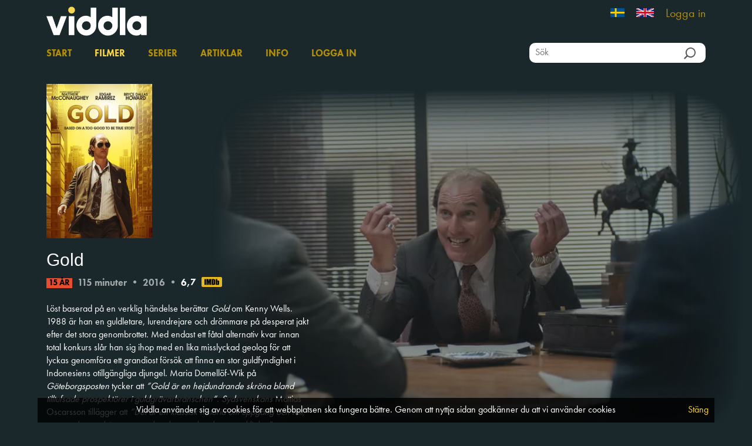

--- FILE ---
content_type: text/html; charset=utf-8
request_url: https://viddla.se/film/5452232
body_size: 8049
content:
<!DOCTYPE html>
<html lang="sv">
<head>
    <meta charset="utf-8" />
    <meta name="viewport" content="width=device-width, initial-scale=1.0">
    <meta name="apple-mobile-web-app-capable" />
    <meta name="apple-itunes-app" content="app-id=1280439990, app-argument=https://viddla.se/viddlase/film/5452232">
    <title>Gold -  Viddla </title>

        <link rel="icon" href="/favicon_VI.ico?v=5" />


    <script>
        const GlobalConfig = {
            PortalName: 'ViddlaSE',
            RelativeRootUrl: '/'
        }
    </script>
    <link href="/viddlase/bundles/css?v=79uJ7igO25eGScneWnArYpXLg6qpocL0SIQX_hjgFQc1" rel="stylesheet"/>

    <script src="/viddlase/bundles/modernizr?v=w9fZKPSiHtN4N4FRqV7jn-3kGoQY5hHpkwFv5TfMrus1"></script>

    
        <meta property="og:image" content="https://nfimageservice.azureedge.net/image/acf526b3-dc3c-4a84-b6af-c05112b607e2?width=720&height=480" />
    <link href="/viddlase/bundles/cssfilm?v=mNHlgO1OvT3kuO_ibPOwxoRYtkas6RtpVcjbdEnVb_81" rel="stylesheet"/>

    <link href="/viddlase/bundles/cssfilmposter?v=" rel="stylesheet"/>

    <meta name="description" content="L&#246;st baserad p&#229; en verklig h&#228;ndelse ber&#228;ttar Gold om Kenny Wells. 1988 &#228;r han en guldletare, lurendrejare och dr&#246;mmare p&#229; desperat jakt efter det stora genombrottet. Med endast ett f&#229;tal alternativ kvar innan total konkurs sl&#229;r han sig ihop med en lika misslyckad geolog f&#246;r att lyckas genomf&#246;ra ett grandiost f&#246;rs&#246;k att finna en stor guldfyndighet i Indonesiens otillg&#228;ngliga djungel. Maria Domell&#246;f-Wik p&#229; G&#246;teborgsposten tycker att ”Gold &#228;r en hejdundrande skr&#246;na bland tilltufsade prospekt&#246;rer i guldgr&#228;varbranschen”. Sydsvenskans Mattias Oscarsson till&#228;gger att ”Det &#228;r en klassisk historia om uppg&#229;ng och fall, om storslagna dr&#246;mmar som krockar med en krass verklighet”.

 
" />

    <script type="text/javascript">
        var appInsights = window.appInsights ||
            function (config) {
                function r(config) {
                    t[config] = function () {
                        var i = arguments;
                        t.queue.push(function () { t[config].apply(t, i) })
                    }
                }

                var t = { config: config };
                const u = document;
                const e = window;
                const o = 'script';
                const s = u.createElement(o);
                var i,
                    f;
                for (s.src = config.url || '//az416426.vo.msecnd.net/scripts/a/ai.0.js', u.getElementsByTagName(o)[0].parentNode.appendChild(s), t.cookie = u.cookie, t.queue = [], i = ['Event', 'Exception', 'Metric', 'PageView', 'Trace', 'Ajax']; i.length;) r(`track${i.pop()}`);
                return r('setAuthenticatedUserContext'), r('clearAuthenticatedUserContext'), config.disableExceptionTracking ||
                    (i = 'onerror', r(`_${i}`), f = e[i], e[i] = function (config, r, u, e, o) {
                        const s = f && f(config, r, u, e, o);
                        return s !== !0 && t[`_${i}`](config, r, u, e, o), s
                    }), t;
            }({
                instrumentationKey: 'ccdd89f7-ad45-49f4-a282-5fdf189ef16a'
            });

        window.appInsights = appInsights;
        appInsights.trackPageView();
    </script>

        <!-- Google Tag Manager -->
        <script>
            (function(w, d, s, l, i) {
                w[l] = w[l] || [];
                w[l].push({
                    'gtm.start':
                        new Date().getTime(),
                    event: 'gtm.js'
                });
                const f = d.getElementsByTagName(s)[0];
                const j = d.createElement(s);
                const dl = l != 'dataLayer' ? `&l=${l}` : '';
                j.async = true;
                j.src =
                    `https://www.googletagmanager.com/gtm.js?id=${i}${dl}`;
                f.parentNode.insertBefore(j, f);
            })(window, document, 'script', 'dataLayer', 'GTM-KSNGXLT');
        </script>
        <!-- End Google Tag Manager -->

    <script src="/viddlase/bundles/jquery?v=DQaHtGgsgh-cwwRZxGj2iobPjmAa_lJ4HXoP6O3SkjA1"></script>

    <script src="/viddlase/bundles/jqueryval?v=lkXtPQ_FgUZyXRuqz01GCmiDJ4Yd4gSgiKcFCdthE8g1"></script>

    <script src="/viddlase/bundles/jqueryui?v=JMScvofeq9OV3BS3HkXTHgR0aOMyBozm71_r0bNYO8w1"></script>

    <script src="/viddlase/bundles/jqueryautocomplete?v=lYT40tASOMAvz2RZjcDcHAUoJAmOlxG_5ZixUehrHMI1"></script>

    <script src="/viddlase/bundles/bootstrap?v=2Fz3B0iizV2NnnamQFrx-NbYJNTFeBJ2GM05SilbtQU1"></script>

    <script src="/viddlase/bundles/slick?v=d9feh15Kzd3gWlITM1gq4urx3RSBJZvTHcd5cGj5xCs1"></script>

</head>
<body>
    <style>
    li.log-on-off > * {
        color: #B39005;
        font-size: 20px;
    }
    li.log-on-off:hover > * {
        color: #FAD745;
    }
    </style>
    <script>
    (function(i,s,o,g,r,a,m){i['GoogleAnalyticsObject']=r;i[r]=i[r]||function(){
            (i[r].q=i[r].q||[]).push(arguments)},i[r].l=1*new Date();a=s.createElement(o),
            m=s.getElementsByTagName(o)[0];a.async=1;a.src=g;m.parentNode.insertBefore(a,m)
    })(window,document,'script','https://www.google-analytics.com/analytics.js','ga');
 
    ga('create', 'UA-100331432-1', 'auto');
    ga('send', 'pageview');
 
</script>

    
        <!-- Google Tag Manager (noscript) -->
        <noscript>
            <iframe src="https://www.googletagmanager.com/ns.html?id=GTM-KSNGXLT"
                    height="0" width="0" style="display: none; visibility: hidden" title="gtm">
            </iframe>
        </noscript>
        <!-- End Google Tag Manager (noscript) -->

    <div id="wrapper">
        <div id="header">
            <div id="header-inner">
                <div class="container top">
                    <a class="logo-wrap" href="/">

                            <img class="logo" src="/Content/Images/Viddla-logo.png" alt="Viddla" />
                    </a>
                <ul class="lang-wrap">
                        <li   class="selected"  >
                            <a href="/Home/SetCulture?culture=sv-SE">

                                <img src="/Content/Images/flag-se.jpg" alt="Svensk" class="flag" />
                            </a>
                        </li>
                        <li >
                            <a href="/Home/SetCulture?culture=en-GB">

                                <img src="/Content/Images/flag-en.jpg" alt="English" class="flag" />
                            </a>
                        </li>
                                            <li class="log-on-off">
<a href="/Account/Login">Logga in</a>                        </li>
                </ul>
                </div>
                <div class="container menu-wrap section">
                    <ul class="menu">
                            <li><a href="/">Start</a></li>
                        <li><a class="current" href="/films">Filmer</a></li>
                            <li><a href="/series">Serier</a></li>
                                                    <li><a href="/news">Artiklar</a></li>
                        <li><a href="/info">Info</a></li>
                                    <li><a href="/Account/Login">Logga in</a></li>
                    </ul>

                    <div id="search-outer">
                        <span class="search-wrap">
                            <input type="hidden" id="search-head-base" value="/films" />
                            <input id="search-head" type="text" class="search-input" placeholder="S&#246;k" />
                            <input id="search-btn-head" type="button" class="search-btn" />
                        </span>
                    </div>


                </div>
            </div>
        </div>

        <div id="content">
            




<div class="container body-content">
    <div class="film-spot">
            <img class="poster" loading="lazy" src="https://nfimageservice.azureedge.net/image/acf526b3-dc3c-4a84-b6af-c05112b607e2?width=720&height=480&fade=10&fluf=50" alt="Screen" />
    </div>

    <div class="wrap">
        <div class="left">
            <div class="poster-wrap">
                        <img id="film-bookmark" style="display: none" class="bookmark" src="/Content/Images/Bookmark.png" alt="Bookmark" />
                    <img class="poster" loading="lazy" src="https://nfimageservice.azureedge.net/image/908e0d1d-da18-4a0e-aa07-741ddbd7b3d3?width=400" alt="Poster" />
            </div>

            <div class="group">
                <h2>
                    Gold


                </h2>
                <div class="meta-wrap">

                    <span class="film-cens a15">15 år</span>
                        <span class="meta-field">115 minuter</span>
                            <span class="sep">&bull;</span>
                        <span class="meta-field">2016</span>

                        <span class="sep">&bull;</span>
                        <span class="meta-field meta-imdb-rating">6,7</span>
                        <span class="meta-imdb-logo">
                            <a href="https://www.imdb.com/title/tt1800302/" target="_blank">
                                <img src="/Content/Images/imdb-logo.svg" alt="IMDb logo" />
                            </a>
                        </span>
                </div>
                <p>L&ouml;st baserad p&aring; en verklig h&auml;ndelse ber&auml;ttar <em>Gold</em> om Kenny Wells. 1988 &auml;r han en guldletare, lurendrejare och dr&ouml;mmare p&aring; desperat jakt efter det stora genombrottet. Med endast ett f&aring;tal alternativ kvar innan total konkurs sl&aring;r han sig ihop med en lika misslyckad geolog f&ouml;r att lyckas genomf&ouml;ra ett grandiost f&ouml;rs&ouml;k att finna en stor guldfyndighet i Indonesiens otillg&auml;ngliga djungel. Maria Domell&ouml;f-Wik p&aring; <em>G&ouml;teborgsposten</em> tycker att <em>&rdquo;Gold &auml;r en hejdundrande skr&ouml;na bland tilltufsade prospekt&ouml;rer i guldgr&auml;varbranschen&rdquo;</em>. <em>Sydsvenskans </em>Mattias Oscarsson till&auml;gger att <em>&rdquo;Det &auml;r en klassisk historia om uppg&aring;ng och fall, om storslagna dr&ouml;mmar som krockar med en krass verklighet&rdquo;.</em></p>

<p>&nbsp;</p>

            </div>

            <div class="play-wrap group">
                    <div style="font-style: italic; font-weight: bold; margin-bottom: 1rem;">


                        Filmen &#228;r inte tillg&#228;nglig f&#246;r uppspelning utanf&#246;r Sverige

                    </div>
            </div>

            <div class="details-wrap group">
                <table>
                        <tr class="detail-wrap">
                            <td class="title">Kategori:</td>
                            <td class="value">Spelfilm</td>
                        </tr>
                        <tr class="detail-wrap">
                            <td class="title">Genre:</td>
                            <td class="value">Biografi, drama</td>
                        </tr>
                        <tr class="detail-wrap">
                            <td class="title">Regiss&#246;r:</td>
                            <td class="value"><a href='/films?q=Stephen Gaghan'>Stephen Gaghan</a></td>
                        </tr>
                        <tr class="detail-wrap">
                            <td class="title">Sk&#229;despelare:</td>
                            <td class="value"><a href='/films?q=Bryce Dallas Howard'>Bryce Dallas Howard</a>, <a href='/films?q=Matthew McConaughey'>Matthew McConaughey</a>, <a href='/films?q=Edgar Ramirez'>Edgar Ramirez</a>, <a href='/films?q=Corey Stoll'>Corey Stoll</a></td>
                        </tr>
                        <tr class="detail-wrap">
                            <td class="title">Land:</td>
                            <td class="value"><a href='/films?q=USA'>USA</a></td>
                        </tr>
                        <tr class="detail-wrap">
                            <td class="title">Spr&#229;k:</td>
                            <td class="value"><a href='/films?q=Engelska'>Engelska</a></td>
                        </tr>
                </table>
            </div>
        </div>

            <br style="clear: both;" />

    </div>

    <div class="film-links-wrap">
        
<div class="social-icons">
    Dela
    <a href="https://www.facebook.com/sharer/sharer.php?u=https%3a%2f%2fviddla.se%2ffilm%2f5452232" target="_blank" class="social-wrap">
        <img class="social-icon" src="/Content/Images/viddla_fb_icon.png" alt="Facebook" />
    </a>
    <a href="https://twitter.com/intent/tweet/?url=https%3a%2f%2fviddla.se%2ffilm%2f5452232" target="_blank" class="social-wrap">
        <img class="social-icon" src="/Content/Images/logo-blank-X-v2.png" alt="Twitter" />
    </a>
    <a href="mailto:?subject=Tips! Jag tycker du ska se Gold p&#229; Viddla&body=Jag vill tipsa om filmen https://viddla.se/film/5452232" class="social-wrap">
        <img class="social-icon" src="/Content/Images/viddla_mail_icon.png" alt="Mail" />
    </a>
</div>
    </div>

        <div class="carousel-wrap">
            <h3>Liknande filmer</h3>
            <div class="carousel">
                        <div class="film-wrap">
                            <a href="/film/5540165">
                                    <img class="poster" loading="lazy" src="https://nfimageservice.azureedge.net/image/6f03ed5e-7d40-4cca-83ff-3421b2894f2d?width=400" alt="Into the fire Poster" />
                                <span class="title">Into the fire</span>
                            </a>
                        </div>
                        <div class="film-wrap">
                            <a href="/film/5566681">
                                    <img class="poster" loading="lazy" src="https://nfimageservice.azureedge.net/image/48f178a4-efb7-4e54-9585-2b12e8127215?width=400" alt="Beautiful Boy Poster" />
                                <span class="title">Beautiful Boy</span>
                            </a>
                        </div>
                        <div class="film-wrap">
                            <a href="/film/5452012">
                                    <img class="poster" loading="lazy" src="https://nfimageservice.azureedge.net/image/a66c2c91-0b05-4562-a2c6-afecd4ef47bd?width=400" alt="Queen of the Desert Poster" />
                                <span class="title">Queen of the Desert</span>
                            </a>
                        </div>
                        <div class="film-wrap">
                            <a href="/film/5594741">
                                    <img class="poster" loading="lazy" src="https://nfimageservice.azureedge.net/image/5a7c1141-fb31-4b69-a841-d8bac0403227?width=400" alt="The professor &amp; the madman  Poster" />
                                <span class="title">The professor &amp; the madman </span>
                            </a>
                        </div>
                        <div class="film-wrap">
                            <a href="/film/5493311">
                                    <img class="poster" loading="lazy" src="https://nfimageservice.azureedge.net/image/150faa03-9274-4b49-9283-c4c5b94a5d8a?width=400" alt="Kill Your Darlings Poster" />
                                <span class="title">Kill Your Darlings</span>
                            </a>
                        </div>
                        <div class="film-wrap">
                            <a href="/film/5452234">
                                    <img class="poster" loading="lazy" src="https://nfimageservice.azureedge.net/image/f6a19ed9-5741-41b1-8f41-c641f7d19327?width=400" alt="Jackie Poster" />
                                <span class="title">Jackie</span>
                            </a>
                        </div>
                        <div class="film-wrap">
                            <a href="/film/5633435">
                                    <img class="poster" loading="lazy" src="https://nfimageservice.azureedge.net/image/a70c5b56-1e56-4c8e-813a-6c32ef475cca?width=400" alt="All the money in the world Poster" />
                                <span class="title">All the money in the world</span>
                            </a>
                        </div>
                        <div class="film-wrap">
                            <a href="/film/5505255">
                                    <img class="poster" loading="lazy" src="https://nfimageservice.azureedge.net/image/a45a5284-261d-43b8-bf40-af8c6d24551b?width=400" alt="All Eyez on Me Poster" />
                                <span class="title">All Eyez on Me</span>
                            </a>
                        </div>
                        <div class="film-wrap">
                            <a href="/film/5481264">
                                    <img class="poster" loading="lazy" src="https://nfimageservice.azureedge.net/image/5ed8d246-7537-41d6-b719-87159889bece?width=400" alt="My Friend Dahmer Poster" />
                                <span class="title">My Friend Dahmer</span>
                            </a>
                        </div>
                        <div class="film-wrap">
                            <a href="/film/5648998">
                                    <img class="poster" loading="lazy" src="https://nfimageservice.azureedge.net/image/d47fb544-8af7-4fe5-9231-d5da7445b1ff?width=400" alt="Vice Poster" />
                                <span class="title">Vice</span>
                            </a>
                        </div>
                        <div class="film-wrap">
                            <a href="/film/5556044">
                                    <img class="poster" loading="lazy" src="https://nfimageservice.azureedge.net/image/25661efa-9847-469a-9cd4-7748eab27ec6?width=400" alt="Charlie says Poster" />
                                <span class="title">Charlie says</span>
                            </a>
                        </div>
                        <div class="film-wrap">
                            <a href="/film/5512312">
                                    <img class="poster" loading="lazy" src="https://nfimageservice.azureedge.net/image/e882f4ee-992d-4c96-af39-74abdb298d8d?width=400" alt="Devil&#39;s knot Poster" />
                                <span class="title">Devil&#39;s knot</span>
                            </a>
                        </div>
                        <div class="film-wrap">
                            <a href="/film/5740658">
                                    <img class="poster" loading="lazy" src="https://nfimageservice.azureedge.net/image/2bf4c708-d6cb-4348-b5d7-6f04f4547a8a?width=400" alt="Papillon Poster" />
                                <span class="title">Papillon</span>
                            </a>
                        </div>
                        <div class="film-wrap">
                            <a href="/film/5678540">
                                    <img class="poster" loading="lazy" src="https://nfimageservice.azureedge.net/image/fab764c8-d95e-4989-a6cf-c6bb19db8987?width=400" alt="No man of God Poster" />
                                <span class="title">No man of God</span>
                            </a>
                        </div>
                        <div class="film-wrap">
                            <a href="/film/5523733">
                                    <img class="poster" loading="lazy" src="https://nfimageservice.azureedge.net/image/ba43b7a6-efb4-4aa6-a7a5-9e4b6d499cdb?width=400" alt="The Doors Poster" />
                                <span class="title">The Doors</span>
                            </a>
                        </div>
                        <div class="film-wrap">
                            <a href="/film/5419848">
                                    <img class="poster" loading="lazy" src="https://nfimageservice.azureedge.net/image/687addad-3e36-4446-be36-5ab2189b5cc7?width=400" alt="All Good Things Poster" />
                                <span class="title">All Good Things</span>
                            </a>
                        </div>
                        <div class="film-wrap">
                            <a href="/film/5532677">
                                    <img class="poster" loading="lazy" src="https://nfimageservice.azureedge.net/image/c987e174-74d7-4737-b862-f85b285d312b?width=400" alt="Den sista familjen Poster" />
                                <span class="title">Den sista familjen</span>
                            </a>
                        </div>
                        <div class="film-wrap">
                            <a href="/film/5507213">
                                    <img class="poster" loading="lazy" src="https://nfimageservice.azureedge.net/image/5385df2c-7efe-41bd-8c12-e5398d9cfce8?width=400" alt="Hacksaw Ridge Poster" />
                                <span class="title">Hacksaw Ridge</span>
                            </a>
                        </div>
            </div>
        </div>
</div>


<div id="spinner-wrap" style="background-color: rgba(0, 0, 0, 0.5); display: none; height: 100%; left: 0; position: fixed; top: 0; width: 100%; z-index: 99999;">
    <div class="inner" style="margin-top: 10rem; text-align: center;">
        <img src="/Content/Images/spinner.svg" alt="Loading" />
    </div>
</div>

<script type="text/javascript">
    function callCheckLibraryAvailability(libraryHash, callback) {
        $.ajax({
            type: "POST",
            url: '/Films/CheckLibraryAccess',
            data: '{"hash": "' + libraryHash + '", "burkId": 5452232}',
            contentType: 'application/json',
            dataType: 'json',
            success: function(data) {
                callback(data);
            },
            error: function(data) {
                console.log("Error checking library availability!");
            }
        });
    }
</script>

        </div>

        <div id="cookie-info-wrap">
    <div id="cookie-info-inner">
        <div class="info">

            Viddla anv&#228;nder sig av cookies f&#246;r att webbplatsen ska fungera b&#228;ttre. Genom att nyttja sidan godk&#228;nner du att vi anv&#228;nder cookies

            <a class="cookie-close" href="#">St&#228;ng</a>
        </div>
    </div>
</div>

        <footer>

            <div class="container">
                <div class="info">
                        <span class="footer-item">
                            <a href="https://www.norgesfilm.no/" target="_blank">
                                <img src="/Content/Images/norgesfilm-invert-rgb.svg" height="13px" alt="Norgesfilm" class="logo" />
                            </a>
                        </span>
                        <span class="footer-item">
                            <a href="https://norgesfilm.no/en/personvernerklaering/" target="_blank">
                                Personuppgiftspolicy
                            </a>
                        </span>
                        <span class="footer-item">
                            <a href="https://norgesfilm.no/en/bruk-av-informasjonskapsler-cookies-i-vare-strommetjenester/" target="_blank">
                                Cookies
                            </a>
                        </span>
                        <a href="https://www.facebook.com/viddla/" target="_blank" class="social-wrap">
                            <img class="social-icon" src="/Content/Images/viddla_fb_icon.png" alt="Facebook" />
                        </a>
                        <a href="https://www.instagram.com/viddla.se/" target="_blank" class="social-wrap">
                            <img class="social-icon" src="/Content/Images/viddla_insta_icon.png" alt="Instagram" />
                        </a>
                        <a href="https://twitter.com/viddla_se" target="_blank" class="social-wrap">
                            <img class="social-icon" src="/Content/Images/logo-blank-X-v2.png" alt="Twitter" />
                        </a>

                </div>
            </div>
        </footer>
    </div>

    <script src="/viddlase/Scripts/ckinfo.js"></script>

    <script src="/viddlase/Scripts/Site.js"></script>

    <script src="/viddlase/Scripts/Toggle.js"></script>

    <script src="/viddlase/Scripts/url.js"></script>

    
    <script type="text/javascript">
        $(document).on('keydown', '.auth-form-js input, .auth-form-js select', function (e) {
            if (e.key === 'Enter') {
                e.preventDefault();                  // don’t insert a newline or close only the dropdown
                $(this).closest('form').trigger('submit');
            }
        });

        function playFilm(playbackToken) {
            var webUrl = "/Films/Play/5452232?trailer=False" + "&token=" + playbackToken;
            play(webUrl);
        }

        function playTrailer() {
            var webUrl = "/Films/Play/5452232?trailer=True";
            play(webUrl);
        }

        function play(webUrl) {
            window.location = webUrl;
        }
    </script>

    <script src="/viddlase/bundles/film?v=FENmV92WCFez6dmCCpL5ucYDfStEz8QGsa6WCXeH2-k1"></script>


</body>
</html>